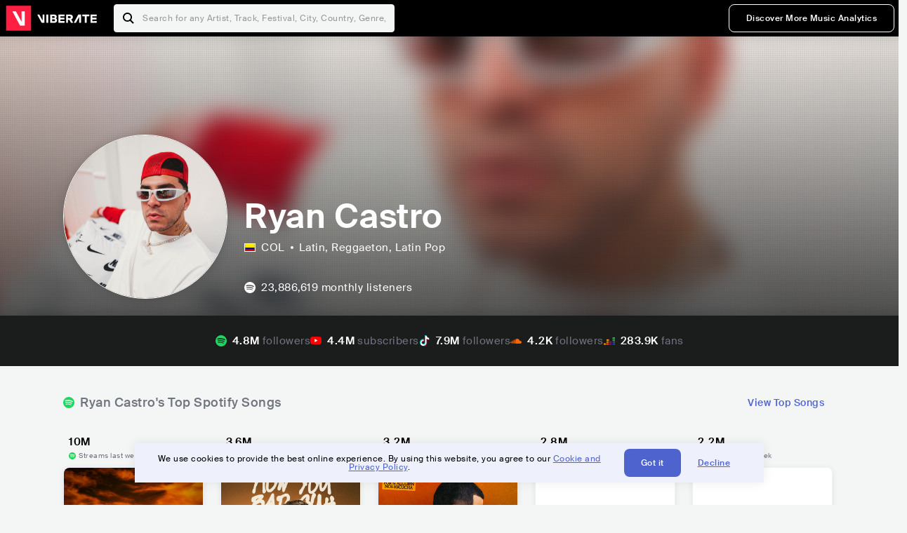

--- FILE ---
content_type: text/html; charset=utf-8
request_url: https://www.viberate.com/artist/ryan-castro/
body_size: 9112
content:
<!DOCTYPE html><html><head><meta charSet="utf-8"/><meta name="viewport" content="width=device-width,initial-scale=1.0,minimum-scale=1.0,maximum-scale=1.0,user-scalable=no"/><title>Ryan Castro - Songs, Events and Music Stats | Viberate.com</title><meta name="description" content="Ryan Castro: Listen to new and popular songs, find events, look into their stats and see who their fans are."/><meta http-equiv="content-language" content="en"/><link rel="icon" href="/static/assets/images/favicon.ico" type="image/x-icon"/><link rel="shortcut icon" href="/static/assets/images/favicon.ico" type="image/x-icon"/><link rel="apple-touch-icon" sizes="57x57" href="/static/assets/images/apple-icon-57x57.png"/><link rel="apple-touch-icon" sizes="60x60" href="/static/assets/images/apple-icon-60x60.png"/><link rel="apple-touch-icon" sizes="72x72" href="/static/assets/images/apple-icon-72x72.png"/><link rel="apple-touch-icon" sizes="76x76" href="/static/assets/images/apple-icon-76x76.png"/><link rel="apple-touch-icon" sizes="114x114" href="/static/assets/images/apple-icon-114x114.png"/><link rel="apple-touch-icon" sizes="120x120" href="/static/assets/images/apple-icon-120x120.png"/><link rel="apple-touch-icon" sizes="144x144" href="/static/assets/images/apple-icon-144x144.png"/><link rel="apple-touch-icon" sizes="152x152" href="/static/assets/images/apple-icon-152x152.png"/><link rel="apple-touch-icon" sizes="180x180" href="/static/assets/images/apple-icon-180x180.png"/><link rel="icon" type="image/png" sizes="192x192" href="/static/assets/images/android-icon-192x192.png"/><link rel="icon" type="image/png" sizes="32x32" href="/static/assets/images/favicon-32x32.png"/><link rel="icon" type="image/png" sizes="96x96" href="/static/assets/images/favicon-96x96.png"/><link rel="icon" type="image/png" sizes="16x16" href="/static/assets/images/favicon-16x16.png"/><link rel="manifest" href="/static/assets/images/manifest.json"/><meta name="msapplication-TileColor" content="#ffffff"/><meta name="msapplication-TileImage" content="/static/assets/images/ms-icon-144x144.png"/><meta name="theme-color" content="#ffffff"/><link rel="dns-prefetch" href="https://viberate.ams3.digitaloceanspaces.com"/><link rel="dns-prefetch" href="https://viberate-upload.ams3.cdn.digitaloceanspaces.com/prod"/><link rel="dns-prefetch" href="https://connect.facebook.net"/><link rel="dns-prefetch" href="https://manager.eu.smartlook.cloud"/><link rel="dns-prefetch" href="https://web-writer.eu.smartlook.cloud"/><link rel="dns-prefetch" href="https://assets-proxy.smartlook.cloud"/><link rel="dns-prefetch" href="https://api.viberate.com"/><link rel="dns-prefetch" href="https://www.googletagmanager.com"/><link rel="dns-prefetch" href="https://www.google-analytics.com"/><meta property="og:type" content="website"/><meta property="og:url" content="https://www.viberate.com/artist/ryan-castro/"/><meta property="og:title" content="Ryan Castro - Songs, Events and Music Stats | Viberate.com"/><meta property="og:description" content="Ryan Castro: Listen to new and popular songs, find events, look into their stats and see who their fans are."/><meta property="og:image" content="https://viberate-upload.ams3.cdn.digitaloceanspaces.com/prod/entity/artist/ryan-castro-TGUxh"/><meta property="og:image:width" content="1200"/><meta property="og:image:height" content="630"/><meta property="og:image:type" content="image/jpeg"/><meta property="og:image:alt" content="Ryan Castro - Songs, Events and Music Stats | Viberate.com"/><meta property="fb:app_id" content="1123216931083985"/><meta property="twitter:card" content="summary_large_image"/><meta property="twitter:url" content="https://www.viberate.com/artist/ryan-castro/"/><meta name="twitter:title" content="Ryan Castro - Songs, Events and Music Stats | Viberate.com"/><meta name="twitter:description" content="Ryan Castro: Listen to new and popular songs, find events, look into their stats and see who their fans are."/><meta name="twitter:image" content="https://viberate-upload.ams3.cdn.digitaloceanspaces.com/prod/entity/artist/ryan-castro-TGUxh"/><meta name="google-adsense-account" content="ca-pub-7592671152880369"/><meta name="next-head-count" content="50"/><link data-next-font="" rel="preconnect" href="/" crossorigin="anonymous"/><link rel="preload" href="/_next/static/css/7a7d6cfa335d7527.css" as="style"/><script type="application/ld+json">{"@context":"https://schema.org","@type":"MusicGroup","name":"Ryan Castro","image":"https://viberate-upload.ams3.cdn.digitaloceanspaces.com/prod/entity/artist/ryan-castro-TGUxh","genre":"Latin,Reggaeton","address":"Colombia"}</script><link rel="stylesheet" href="/_next/static/css/7a7d6cfa335d7527.css" data-n-g=""/><noscript data-n-css=""></noscript><script defer="" noModule="" src="/_next/static/chunks/polyfills-42372ed130431b0a.js" type="ee4cb5d41d7cfea35fe3ef5f-text/javascript"></script><script src="/_next/static/chunks/webpack-e8d38eede5261e04.js" defer="" type="ee4cb5d41d7cfea35fe3ef5f-text/javascript"></script><script src="/_next/static/chunks/framework-fcb1263fb6ca94c7.js" defer="" type="ee4cb5d41d7cfea35fe3ef5f-text/javascript"></script><script src="/_next/static/chunks/main-013b46993a79a6d9.js" defer="" type="ee4cb5d41d7cfea35fe3ef5f-text/javascript"></script><script src="/_next/static/chunks/pages/_app-2ca358aeb08cb014.js" defer="" type="ee4cb5d41d7cfea35fe3ef5f-text/javascript"></script><script src="/_next/static/chunks/3143e8a8-b6f4c58b784752b4.js" defer="" type="ee4cb5d41d7cfea35fe3ef5f-text/javascript"></script><script src="/_next/static/chunks/5862-deca3500da5cc7b4.js" defer="" type="ee4cb5d41d7cfea35fe3ef5f-text/javascript"></script><script src="/_next/static/chunks/169-69867a71fb1541a8.js" defer="" type="ee4cb5d41d7cfea35fe3ef5f-text/javascript"></script><script src="/_next/static/chunks/9399-0e037600f50be64d.js" defer="" type="ee4cb5d41d7cfea35fe3ef5f-text/javascript"></script><script src="/_next/static/chunks/1442-019c56217fbe13f2.js" defer="" type="ee4cb5d41d7cfea35fe3ef5f-text/javascript"></script><script src="/_next/static/chunks/5960-eeb4e37b4bfc63c1.js" defer="" type="ee4cb5d41d7cfea35fe3ef5f-text/javascript"></script><script src="/_next/static/chunks/3325-1d80dadf1f472635.js" defer="" type="ee4cb5d41d7cfea35fe3ef5f-text/javascript"></script><script src="/_next/static/chunks/pages/artist/%5Bslug%5D-7c333bc198d4a041.js" defer="" type="ee4cb5d41d7cfea35fe3ef5f-text/javascript"></script><script src="/_next/static/c_fwYuISgY8n4j0HdwdUl/_buildManifest.js" defer="" type="ee4cb5d41d7cfea35fe3ef5f-text/javascript"></script><script src="/_next/static/c_fwYuISgY8n4j0HdwdUl/_ssgManifest.js" defer="" type="ee4cb5d41d7cfea35fe3ef5f-text/javascript"></script></head><body><link rel="preload" as="image" href="/static/assets/images/flags/co.svg"/><link rel="preload" as="image" href="/static/assets/images/svg/logo-viberate-analytics-negative.svg"/><link rel="preload" as="image" href="/static/assets/images/gif/loader.gif"/><link rel="preload" as="image" href="/static/assets/images/placeholders/banners/Analytics/Viberate_ANALYTICS_Preview_03.jpg"/><link rel="preload" as="image" href="/static/assets/images/svg/icon-festivals-color.svg"/><link rel="preload" as="image" href="/static/assets/images/svg/icon-tracks-color.svg"/><link rel="preload" as="image" href="/static/assets/images/svg/icon-export-reports-color.svg"/><link rel="preload" as="image" href="/static/assets/images/svg/logo-viberate-new-red-white.svg"/><div id="__next"><div id="popupPlaceholder"></div><div class="container"><header class="header-new-v2 unlogged black artist artist-public "><div class="page"><a class="logo" href="/"><img src="/static/assets/images/svg/logo-viberate-new-red-white.svg" alt="Viberate" loading="lazy"/> Viberate</a><nav class="navigation-primary "><div class="mobile-menu-blocker"></div><div class="search"><input type="text" class="header-search-input" placeholder="Search for any Artist, Track, Festival, City, Country, Genre, or Venue" autoComplete="one-time-code" value=""/><button class="btn btn-back-from-search"><img src="/static/assets/images/svg/arrow-back-blue.svg" alt="Back" width="10" rel="preload" loading="lazy"/> <!-- -->Back</button></div><div class="menu-wrapper-new"><button class="btn btn-close js-btn-menu-close">CLOSE</button><ul class="menu-new"><li class="menu-item menu-item-actions desktop-only"><button type="button" class="button secondary s" title="Sign up">Discover More Music Analytics</button></li></ul><div class="mobile-footer-new"><div class="login-signup-mobile"><a href="https://app.viberate.com/artist/ryan-castro/" title="Discover More Music Analytics">Discover More Music Analytics</a></div><div class="row"><div class="disclaimer">For a perfect experience, please use<br/> the desktop version of our website.</div></div></div></div><button type="button" class="btn btn-menu-toggle js-menu-toggle"><img src="/static/assets/images/svg/icon-nav-hamburger.svg" alt="Hamburger" loading="lazy"/></button></nav></div></header><main id="search-container" class="main main-search"></main><header class="header-artist-booking"><div class="top"><figure class="bg-image-wrapper"><img src="https://viberate-upload.ams3.cdn.digitaloceanspaces.com/prod/entity/artist/ryan-castro-TGUxh" alt="Ryan Castro" class="bg-image" loading="lazy"/></figure><div class="page"><div class="header-entity artist"><figure class="header-entity-image"><img src="https://viberate-upload.ams3.cdn.digitaloceanspaces.com/prod/entity/artist/ryan-castro-TGUxh" alt="Ryan Castro" loading="lazy"/></figure><article class="header-entity-article"><div class="header-entity-title-wrapper"><div class="header-entity-title"><h1 class="title">Ryan Castro</h1><span class="mini-badges"></span></div></div><div class="header-entity-info"><div class="top-info"><span class="country" title="Colombia"><img src="/static/assets/images/flags/co.svg" title="COL" class="flag"/> <em>COL</em></span><span class="genres" title="Latin, Reggaeton">Latin<!-- -->, Reggaeton<!-- -->, Latin Pop</span></div></div></article></div></div></div><div class="header-entity-socials"><div class="page"><ul class="header-socials"></ul></div></div></header><div class="main"><section class="pro-section pro-section-artist-booking transparent pro-section-channel-top-tracks "><div class="page"><div class="pro-section-header"><div class="row"><div class="left"><h2 class="channel spotify">Ryan Castro<!-- -->&#x27;s Top Spotify Songs </h2></div><div class="right"><a class="button tertiary no-padding" href="/artist/songs/ryan-castro-top-songs/">View Top Songs</a></div></div></div><div class="pro-section-content mobile-only"><div class="component-main gutter-24-12 shadow white rounded"><div class="item" style="margin-bottom:16px"><div class="loader-element loader-element-plain-card grey h-48 full-width"></div></div><div class="item" style="margin-bottom:16px"><div class="loader-element loader-element-plain-card grey h-48 full-width"></div></div><div class="item" style="margin-bottom:16px"><div class="loader-element loader-element-plain-card grey h-48 full-width"></div></div><div class="item" style="margin-bottom:16px"><div class="loader-element loader-element-plain-card grey h-48 full-width"></div></div><div class="item"><div class="loader-element loader-element-plain-card grey h-48 full-width"></div></div></div></div><div class="pro-section-content tablet-forward"><div class="swiper-main pro-section-swiper has-pagination-and-navigation"><div class="swiper swiper-container"><div class="swiper-wrapper"><div class="swiper-slide"><div class="item"><div class="loader-element loader-element-plain-card grey h-358 full-width"></div></div></div><div class="swiper-slide"><div class="item"><div class="loader-element loader-element-plain-card grey h-358 full-width"></div></div></div><div class="swiper-slide"><div class="item"><div class="loader-element loader-element-plain-card grey h-358 full-width"></div></div></div><div class="swiper-slide"><div class="item"><div class="loader-element loader-element-plain-card grey h-358 full-width"></div></div></div><div class="swiper-slide"><div class="item"><div class="loader-element loader-element-plain-card grey h-358 full-width"></div></div></div></div><div class="swiper-button-prev"></div><div class="swiper-button-next"></div><div class="swiper-pagination"></div></div></div><div class="pro-section-list-entities-footer"><div class="right"><a href="https://open.spotify.com/artist/7j6DKwmjbxvpQO8h914uEz" rel="nofollow noreferrer" target="_blank" class="btn-outside-link">Listen on <!-- -->Spotify</a></div></div></div></div></section><section class="pro-section pro-section-artist-booking transparent pro-section-videos "><div class="page"><div class="pro-section-header"><div class="row"><div class="left"><h2 class="channel youtube">Ryan Castro<!-- -->&#x27;s YouTube Videos</h2></div><div class="right"></div></div></div><div class="pro-section-content"><div class="swiper-main pro-section-swiper support-shadow has-mobile-pagination"><div class="swiper swiper-container"><div class="swiper-wrapper"><div class="swiper-slide"><div class="item"><div class="loader-element loader-element-plain-card grey h-308 full-width"></div></div></div><div class="swiper-slide"><div class="item"><div class="loader-element loader-element-plain-card grey h-308 full-width"></div></div></div><div class="swiper-slide"><div class="item"><div class="loader-element loader-element-plain-card grey h-308 full-width"></div></div></div></div><div class="swiper-button-prev"></div><div class="swiper-button-next"></div><div class="swiper-pagination"></div></div></div></div></div></section><section class="pro-section pro-section-analytics-module"><div class="page"><div class="analytics-module-main pro-v2"><div class="analytics-module-main-header"><img src="/static/assets/images/svg/logo-viberate-analytics-negative.svg" alt="Viberate Analytics" width="229"/><a class="button primary s" href="/music-analytics/">Discover More Music Analytics</a></div><div class="analytics-module-grid"><div class="analytics-module-grid-row"><div class="analytics-module w-2-of-3"><div class="analytics-module-content"><h3 class="pro-content-module-subtitle">Chart Rankings</h3><div class="loader-basic"><div class="loader-icon h-242"><img src="/static/assets/images/gif/loader.gif" alt="Loading"/></div></div></div></div><div class="analytics-module w-1-of-3"><div class="analytics-module-content"><h3 class="pro-content-module-subtitle">Audience Map</h3><div class="loader-basic"><div class="loader-icon "><img src="/static/assets/images/gif/loader.gif" alt="Loading"/></div></div></div></div></div><div class="analytics-module-grid-row"><div class="analytics-module w-1-of-2"><div class="analytics-module-content"><h3 class="pro-content-module-subtitle channel spotify">Monthly Listeners</h3><div class="stats"><strong></strong><label>Current</label></div><div class="loader-basic"><div class="loader-icon h-242"><img src="/static/assets/images/gif/loader.gif" alt="Loading"/></div></div></div></div><div class="analytics-module w-1-of-2"><div class="analytics-module-content"><h3 class="pro-content-module-subtitle">Playlist Overview</h3><div class="channels-overview"><div class="item"><h3 class="pro-content-module-subtitle">Adds to Playlists</h3><div class="loader-basic"><div class="loader-icon "><img src="/static/assets/images/gif/loader.gif" alt="Loading"/></div></div></div><div class="item"><h3 class="pro-content-module-subtitle">Drops from Playlists</h3><div class="loader-basic"><div class="loader-icon "><img src="/static/assets/images/gif/loader.gif" alt="Loading"/></div></div></div></div><div class="pro-table-wrapper"><div class="loader-basic"><div class="loader-icon "><img src="/static/assets/images/gif/loader.gif" alt="Loading"/></div></div></div></div></div></div></div></div></div></section><section class="pro-section pro-section-artist-booking transparent asense"><div class="page"><div class="asense-container center"><a href="/music-analytics/"><img src="/static/assets/images/placeholders/banners/Analytics/Viberate_ANALYTICS_Preview_03.jpg" alt="Viberate Analytics"/></a></div></div></section><section class="pro-section pro-section-artist-booking transparent pro-section-channel-top-tracks "><div class="page"><div class="pro-section-header"><div class="row"><div class="left"><h2 class="channel spotify">Ryan Castro<!-- -->&#x27;s Top Spotify Playlists in the past 3 Months</h2></div><div class="right"></div></div></div><div class="pro-section-content mobile-only"><div class="component-main gutter-24-12 shadow white rounded"><div class="item" style="margin-bottom:16px"><div class="loader-element loader-element-plain-card grey h-48 full-width"></div></div><div class="item" style="margin-bottom:16px"><div class="loader-element loader-element-plain-card grey h-48 full-width"></div></div><div class="item" style="margin-bottom:16px"><div class="loader-element loader-element-plain-card grey h-48 full-width"></div></div><div class="item" style="margin-bottom:16px"><div class="loader-element loader-element-plain-card grey h-48 full-width"></div></div><div class="item"><div class="loader-element loader-element-plain-card grey h-48 full-width"></div></div></div></div><div class="pro-section-content tablet-forward"><div class="pro-section-content"><div class="swiper-main pro-section-swiper has-pagination-and-navigation support-shadow"><div class="swiper swiper-container"><div class="swiper-wrapper"><div class="swiper-slide"><div class="item"><div class="loader-element loader-element-plain-card grey h-282 full-width"></div></div></div><div class="swiper-slide"><div class="item"><div class="loader-element loader-element-plain-card grey h-282 full-width"></div></div></div><div class="swiper-slide"><div class="item"><div class="loader-element loader-element-plain-card grey h-282 full-width"></div></div></div><div class="swiper-slide"><div class="item"><div class="loader-element loader-element-plain-card grey h-282 full-width"></div></div></div><div class="swiper-slide"><div class="item"><div class="loader-element loader-element-plain-card grey h-282 full-width"></div></div></div><div class="swiper-slide"><div class="item"><div class="loader-element loader-element-plain-card grey h-282 full-width"></div></div></div></div><div class="swiper-button-prev"></div><div class="swiper-button-next"></div><div class="swiper-pagination"></div></div></div></div></div></div></section><section class="pro-section-artist-booking pro-section-side-title pro-section-appears-on-charts blue-grey section-artist-pick pro-section "><div class="page"><div class="pro-section-header side-header"><div class="row"><div class="left"><h2>Ryan Castro<!-- -->&#x27;s Chart Ranks</h2><small> Past 12 Months</small></div></div></div><div class="pro-section-content"><ul class="list-charts"><div class="item"><div class="loader-element loader-element-plain-card grey h-242 full-width"></div></div><div class="item"><div class="loader-element loader-element-plain-card grey h-242 full-width"></div></div><div class="item"><div class="loader-element loader-element-plain-card grey h-242 full-width"></div></div><div class="item"><div class="loader-element loader-element-plain-card grey h-242 full-width"></div></div></ul></div></div></section><section class="pro-section pro-section-artist-booking transparent pro-section-future-and-past-events mobile-only"><div class="page"><div class="pro-section-header"><div class="row"><div class="left"><h2>Events<small>There are no events detected</small></h2></div></div></div><div class="pro-section-content"><div class="component-main gutter-24-12 shadow white rounded"><div class="item" style="margin-bottom:5px"><div class="loader-element loader-element-plain-card grey h-64 full-width"></div></div><div class="item" style="margin-bottom:5px"><div class="loader-element loader-element-plain-card grey h-64 full-width"></div></div><div class="item" style="margin-bottom:5px"><div class="loader-element loader-element-plain-card grey h-64 full-width"></div></div><div class="item" style="margin-bottom:5px"><div class="loader-element loader-element-plain-card grey h-64 full-width"></div></div><div class="item" style="margin-bottom:5px"><div class="loader-element loader-element-plain-card grey h-64 full-width"></div></div><div class="item" style="margin-bottom:5px"><div class="loader-element loader-element-plain-card grey h-64 full-width"></div></div><div class="item" style="margin-bottom:5px"><div class="loader-element loader-element-plain-card grey h-64 full-width"></div></div><div class="item" style="margin-bottom:5px"><div class="loader-element loader-element-plain-card grey h-64 full-width"></div></div><div class="item" style="margin-bottom:5px"><div class="loader-element loader-element-plain-card grey h-64 full-width"></div></div><div class="item"><div class="loader-element loader-element-plain-card grey h-64 full-width"></div></div><div class="element-divider h-16"></div><a class="btn btn-txt blue" id="btn-open-modal-1" href="/artist/concerts/ryan-castro-upcoming-concerts/">See All Events</a></div></div></div></section><section class="pro-section pro-section-artist-booking transparent pro-section-future-and-past-events tablet-forward"><div class="page"><div class="pro-section-header"><div class="row"><div class="left"><h2>Ryan Castro&#x27;s Upcoming Events<small>There are no ryan castro&#x27;s upcoming events detected</small></h2></div></div></div><div class="pro-section-content"><ul class="pro-section-list-entities"><div class="item"><div class="loader-element loader-element-plain-card grey h-120 full-width"></div></div><div class="item"><div class="loader-element loader-element-plain-card grey h-120 full-width"></div></div><div class="item"><div class="loader-element loader-element-plain-card grey h-120 full-width"></div></div><div class="item"><div class="loader-element loader-element-plain-card grey h-120 full-width"></div></div><div class="item"><div class="loader-element loader-element-plain-card grey h-120 full-width"></div></div></ul></div></div></section><section class="pro-section pro-section-artist-booking transparent pro-section-future-and-past-events tablet-forward"><div class="page"><div class="pro-section-header"><div class="row"><div class="left"><h2>Ryan Castro&#x27;s Past Events<small>There are no ryan castro&#x27;s past events detected</small></h2></div></div></div><div class="pro-section-content"><ul class="pro-section-list-entities"><div class="item"><div class="loader-element loader-element-plain-card grey h-120 full-width"></div></div><div class="item"><div class="loader-element loader-element-plain-card grey h-120 full-width"></div></div><div class="item"><div class="loader-element loader-element-plain-card grey h-120 full-width"></div></div><div class="item"><div class="loader-element loader-element-plain-card grey h-120 full-width"></div></div><div class="item"><div class="loader-element loader-element-plain-card grey h-120 full-width"></div></div></ul></div></div></section><section class="pro-section pro-section-artist-booking transparent pro-section-channel-top-tracks "><div class="page"><div class="pro-section-header"><div class="row"><div class="left"><h2 class="channel beatport">Ryan Castro<!-- -->&#x27;s Beatport Songs</h2></div></div></div><div class="pro-section-content mobile-only"><div class="component-main gutter-24-12 shadow white rounded"><div class="item" style="margin-bottom:16px"><div class="loader-element loader-element-plain-card grey h-48 full-width"></div></div><div class="item" style="margin-bottom:16px"><div class="loader-element loader-element-plain-card grey h-48 full-width"></div></div><div class="item" style="margin-bottom:16px"><div class="loader-element loader-element-plain-card grey h-48 full-width"></div></div><div class="item" style="margin-bottom:16px"><div class="loader-element loader-element-plain-card grey h-48 full-width"></div></div><div class="item"><div class="loader-element loader-element-plain-card grey h-48 full-width"></div></div></div></div><div class="pro-section-content tablet-forward"><div class="swiper-main pro-section-swiper has-pagination-and-navigation"><div class="swiper swiper-container"><div class="swiper-wrapper"><div class="swiper-slide"><div class="item"><div class="loader-element loader-element-plain-card grey h-308 full-width"></div></div></div><div class="swiper-slide"><div class="item"><div class="loader-element loader-element-plain-card grey h-308 full-width"></div></div></div><div class="swiper-slide"><div class="item"><div class="loader-element loader-element-plain-card grey h-308 full-width"></div></div></div><div class="swiper-slide"><div class="item"><div class="loader-element loader-element-plain-card grey h-308 full-width"></div></div></div><div class="swiper-slide"><div class="item"><div class="loader-element loader-element-plain-card grey h-308 full-width"></div></div></div><div class="swiper-slide"><div class="item"><div class="loader-element loader-element-plain-card grey h-308 full-width"></div></div></div><div class="swiper-slide"><div class="item"><div class="loader-element loader-element-plain-card grey h-308 full-width"></div></div></div><div class="swiper-slide"><div class="item"><div class="loader-element loader-element-plain-card grey h-308 full-width"></div></div></div><div class="swiper-slide"><div class="item"><div class="loader-element loader-element-plain-card grey h-308 full-width"></div></div></div><div class="swiper-slide"><div class="item"><div class="loader-element loader-element-plain-card grey h-308 full-width"></div></div></div></div><div class="swiper-button-prev"></div><div class="swiper-button-next"></div><div class="swiper-pagination"></div></div></div></div></div></section><div></div><section class="landing-section section-other-pages white"><div class="page"><header class="pro-content-module-header-standalone"><div class="row"><div class="left"><h2 class="title"><span class="title-txt">Other Pages</span></h2></div></div></header><div class="home-tutorials"><div class="home-tutorials-main"><ul class="list-home-tutorials"><li class="item"><div class="home-tutorial-box"><a class="home-tutorial-box-link" title="Ryan Castro&#x27;s Concerts" href="/artist/concerts/ryan-castro-upcoming-concerts/"><figure><img src="/static/assets/images/svg/icon-festivals-color.svg" alt="Ryan Castro&#x27;s Concerts" class="home-tutorial-box-icon"/></figure><article><h3 class="home-tutorial-box-title">Ryan Castro&#x27;s Concerts</h3><span class="home-tutorial-box-fake-link">Show more</span></article></a></div></li><li class="item"><div class="home-tutorial-box"><a class="home-tutorial-box-link" title="Ryan Castro&#x27;s Top Songs" href="/artist/songs/ryan-castro-top-songs/"><figure><img src="/static/assets/images/svg/icon-tracks-color.svg" alt="Ryan Castro&#x27;s Top Songs" class="home-tutorial-box-icon"/></figure><article><h3 class="home-tutorial-box-title">Ryan Castro&#x27;s Top Songs</h3><span class="home-tutorial-box-fake-link">Show more</span></article></a></div></li><li class="item"><div class="home-tutorial-box"><a class="home-tutorial-box-link" title="Ryan Castro&#x27;s Popularity Analytics" href="https://app.viberate.com/artist/ryan-castro/overview/"><figure><img src="/static/assets/images/svg/icon-export-reports-color.svg" alt="Ryan Castro&#x27;s Popularity Analytics" class="home-tutorial-box-icon"/></figure><article><h3 class="home-tutorial-box-title">Ryan Castro&#x27;s Popularity Analytics</h3><span class="home-tutorial-box-fake-link">Show more</span></article></a></div></li></ul></div></div></div></section><section id="faq" class="landing-section section-faq-split white"><div class="page"><div class="pro-section-header"><h2 class="landing-section-title">More about Ryan Castro</h2></div><div class="pro-section-content"><div class="question js-question open"><h2 class="question-title js-accordion-trigger">Overview of Reggaeton musician Ryan Castro</h2><div class="question-content js-accordion-content"><p>Latin musician Ryan Castro, a native of Medellin, Colombia, has become well-known in the Reggaeton style. Ryan&#x27;s music mixes the spirit of Latin music with a contemporary touch that appeals to audiences all over the world because to his contagious beats and evocative vocals.<br/><br/>Ryan developed his musical abilities via years of commitment and hard effort after discovering his passion for music at an early age. His distinctive sound is a blend of conventional Latin rhythms and modern production methods, resulting in a sound that is at once recognizable and novel.<br/><br/>Ryan has established himself as a rising star in the Latin music industry because to his talent and hard work, and his music will no doubt continue to enthrall listeners for many years to come. Whether you enjoy Reggaeton or just fantastic music in general, Ryan Castro is a performer you won&#x27;t want to miss.<br/></p></div></div><div class="question js-question closed"><h2 class="question-title js-accordion-trigger">What are the most popular songs for Reggaeton musician Ryan Castro?</h2><div class="question-content js-accordion-content"><p>Popular Latin and Reggaeton performer Ryan Castro is a native of Medellin, Colombia. His songs are renowned for their energetic beats and memorable lyrics. Jordan, Monastery, Mujeriego, Monumento - Remix, Malory, Wasa Wasa, Quien TV Remix, Nivel De Perreo, Corazon Roto - Remix, and Ghetto Star are a few of his most well-known songs. <br/><br/>Many people adore Ryan Castro&#x27;s music because it inspires them to dance and feel wonderful. The upbeat and entertaining song &quot;Jordan&quot; gets people moving with its infectious beat and lighthearted lyrics. Another well-known song that highlights Ryan Castro&#x27;s talent at writing catchy melodies is &quot;Monastery.&quot; <br/><br/>There are fans of Ryan Castro&#x27;s music from all over the world, not only in Colombia, who enjoy his distinctive style. His songs have received millions of views on streaming services like YouTube and Spotify and have appeared on numerous music charts. He remains one of the most sought-after Latin and Reggaeton performers in the business, and his music is only growing in popularity. <br/><br/>In conclusion, the cheerful rhythms and memorable lyrics of Ryan Castro&#x27;s music are what make it so popular. His well-known songs, including &quot;Jordan,&quot; &quot;Monastery,&quot; and &quot;Mujeriego,&quot; have helped him amass a sizable fan base both in Colombia and abroad. Fans still like his songs, and he is still a well-known personality in the Reggaeton and Latin music scenes.<br/></p></div></div><div class="question js-question closed"><h2 class="question-title js-accordion-trigger">What are the latest songs and music albums for Reggaeton musician Ryan Castro?</h2><div class="question-content js-accordion-content"><p>Recently, Ryan Castro, a musician from Medellin, Colombia, has released some interesting new music. His most recent CD, &quot;Los Piratas (2022),&quot; is a treasure trove of Reggaeton and Latin beats that highlight his individual approach. The CD is a combination of upbeat dance songs and heartfelt ballads that will surely appeal to a broad audience of listeners.<br/><br/>&quot;Ven Arrebatate (2023)&quot; stands out among his most recent hits as a potent and upbeat track that will get you moving. Fans of Latin and Reggaeton music must listen to it because of its contagious rhythm and memorable lyrics. Check out &quot;3/21 (2023)&quot; and &quot;14/20 (2023), two songs that highlight Ryan Castro&#x27;s versatility as a performer with their laid-back vibes and reflective lyrics.<br/><br/>The song &quot;Corazon Roto (Remix) (2023)&quot; is another standout because it was created by Ryan Castro in collaboration with other outstanding musicians. The remix gives the original song new energy and gives its already potent message a new spin. This song is guaranteed to become a favorite among listeners because to its soaring vocals and catchy beat.<br/><br/>Overall, Ryan Castro&#x27;s most recent music is proof of his skill and originality as a musician. His distinct fusion of Reggaeton and Latin beats, along with his moving words, provide for a really unforgettable listening experience. The most recent albums from Ryan Castro are not to be missed if you enjoy Latin and Reggaeton music!<br/></p></div></div><div class="question js-question closed"><h2 class="question-title js-accordion-trigger">Which are the most important music performances and festival appearances for Reggaeton musician Ryan Castro?</h2><div class="question-content js-accordion-content"><p>The Latin and Reggaeton musician Ryan Castro from Colombia has gained recognition in the field thanks to his exciting performances at numerous gatherings and festivals. He has performed at some of the most important events, such as Coca-Cola Flow Fest CDMX, Baja Beach Fest, Made In America, Lollapalooza Chile, Argentina, and Baja. Ryan Castro performed at Baja Beach Fest, wowing the crowd and leaving them begging for more. Everyone was dancing because he brought his distinctive flair and intensity to the stage.<br/><br/>Ryan Castro has played at a number of prestigious locations in addition to festivals, including La Boom, Pepsi Center WTC, Prudential Center, Complex Oakland, and L&#x27;Olympia. Ryan Castro&#x27;s performance at La Boom was acclaimed for its vigor and excitement. The audience loved his distinct voice and approach and was left wanting more. Ryan Castro performed a fantastic performance at L&#x27;Olympia that demonstrated his artistic diversity. His talent and showmanship left the audience in awe.<br/><br/>Ryan Castro has established himself as one of the most promising Reggaeton and Latin music performers in the business thanks to his performances. Fans love him for his distinctive voice and flair, and his performances at numerous festivals and venues have been nothing short of amazing. Ryan Castro will undoubtedly continue to enthrall audiences with his music for many years to come as a result of his rising popularity.<br/></p></div></div><div class="question js-question closed"><h2 class="question-title js-accordion-trigger">Which are the most important collaborations with other musicians for Reggaeton musician Ryan Castro?</h2><div class="question-content js-accordion-content"><p>Colombian musician Ryan Castro, who plays reggaeton and Latin music, has worked with a lot of well-known musicians over his career. The songs &quot;Monastery&quot; with Feid, &quot;Monumento - Remix&quot; with Andy Rivera and Nejo, &quot;Quien TV Remix&quot; with Blessd, &quot;Nivel De Perreo&quot; with J Balvin, and &quot;Corazon Roto - Remix&quot; with Brray and Jhayco are just a few of his most significant collaborations.<br/><br/>The song &quot;Monastery&quot; by Ryan Castro and Feid is one of their best pairings. Reggaeton and Latin rhythms are combined in the song&#x27;s catchy beat. The lyrics are also important since they discuss loss and sadness. The partnership between Ryan Castro and Feid is evidence of their musical prowess and common vision.<br/><br/>&quot;Nivel De Perreo&quot; featuring J Balvin is another significant project for Ryan Castro. The tune is a reggaeton smash with a memorable melody and lively tempo. In this collaboration, Ryan Castro&#x27;s production prowess is clearly on display as he deftly combines diverse beats and noises to produce a cohesive piece. The vocals of J Balvin also perfectly match the instrumental, making &quot;Nivel De Perreo&quot; a must-hear for reggaeton music lovers.<br/><br/>Overall, Ryan Castro&#x27;s collaborations with J Balvin and Feid are only a couple of examples of how he can work with other musicians to make incredible music. His ability to combine many sounds and genres has placed him among the best Reggaeton and Latin musicians working today.<br/></p></div></div><div class="question js-question closed  "><h2 class="question-title js-accordion-trigger">What do people also ask about Reggaeton musician Ryan Castro?</h2><div class="question-content js-accordion-content"> <br/><div><h2 class="question-subtitle">Is Ryan Castro a rapper?</h2><p>Ryan Castro was a producer and underground rapper who began making music at a young age.</p></div><br/><div><h2 class="question-subtitle">How old is Ryan Castro?</h2><p>29 years (January 14, 1994)</p></div><br/></div></div><div class="box-highlight">Want to update your bio? Email us at<!-- --> <a href="mailto:info@viberate.com">info@viberate.com</a> with any changes!</div></div></div></section></div><footer class="footer-artist-booking"><div class="page"><a href="https://app.viberate.com/" alt="Viberate" target="_blank" class="logo" rel="noreferrer"><img src="/static/assets/images/svg/logo-viberate-new-red-white.svg" alt="Viberate"/></a><div class="footnote"><p><a title="Music Genres" target="_blank" rel="noreferrer" href="/music-genres/">Music Genres</a><span>  •  </span> <a title="Music Charts" target="_blank" rel="noreferrer" href="/music-charts/">Music Charts</a><span>  •  </span> <a href="/find-musician/" title="Artist Database" target="_blank" rel="noreferrer">Artist Database</a><span>  •  </span> <a href="/festival-finder/" title="Festival Database" target="_blank" rel="noreferrer">Festival Database</a><span>  •  </span> <a href="/spotify-analytics/" title="Spotify Analytics" target="_blank" rel="noreferrer">Spotify Analytics</a> <span>  •  </span> <a href="/" title="Viberate for Music Professionals" target="_blank" rel="noreferrer">Viberate for Music Professionals</a> <span>  •  </span> <a href="/terms-of-service/" title="Terms of Service" target="_blank" rel="noreferrer">Terms of Service</a></p></div></div></footer></div></div><script id="__NEXT_DATA__" type="application/json">{"props":{"pageProps":{"data":{"uuid":"15080097-dc85-4f8d-b9f4-071daaee38d2","slug":"ryan-castro","name":"Ryan Castro","image":"https://viberate-upload.ams3.cdn.digitaloceanspaces.com/prod/entity/artist/ryan-castro-TGUxh","country":{"code":"CO","iso3":"COL","slug":"colombia","name":"Colombia","coordinates":{"lat":4,"lng":-72},"continent_code":"SA"},"genre":{"id":5,"slug":"latin","name":"Latin","subgenres":null},"subgenres":[{"id":18,"slug":"reggaeton","name":"Reggaeton"},{"id":8,"slug":"latin-pop","name":"Latin Pop"}],"rank":253,"rank_categories":{"current":{"overall":253,"country":11,"genre":45,"subgenre_1":24,"subgenre_2":25,"subgenre_3":null},"previous":{"overall":241,"country":11,"genre":43,"subgenre_1":24,"subgenre_2":26,"subgenre_3":null}},"bookmarked":false,"verified":true,"claimed":false,"trending":false,"badges":null,"social_links":[{"channel":"spotify","link":"https://open.spotify.com/artist/7j6DKwmjbxvpQO8h914uEz"},{"channel":"youtube","link":"https://www.youtube.com/channel/UCU4Zw6BTodIqGYUpvlaLD5A"},{"channel":"itunes","link":"https://music.apple.com/us/artist/ryan-castro/1263552447"},{"channel":"deezer","link":"https://www.deezer.com/es/artist/11815065"},{"channel":"facebook","link":"https://www.facebook.com/ryancastrro"},{"channel":"tidal","link":"https://tidal.com/browse/artist/8454182"},{"channel":"napster","link":"https://us.napster.com/artist/ryan-castro"},{"channel":"amazon_music","link":"https://music.amazon.com/artists/B01N5RNF2P/ryan-castro"},{"channel":"tiktok","link":"https://www.tiktok.com/@elcantantedelghetto"},{"channel":"twitter","link":"https://twitter.com/ryancastrro"},{"channel":"songkick","link":"https://www.songkick.com/artists/10188217-ryan-castro"},{"channel":"bandsintown","link":"https://www.bandsintown.com/a/12836137-ryan-castro"},{"channel":"soundcloud","link":"https://soundcloud.com/ryancastro-sc"},{"channel":"shazam","link":"https://www.shazam.com/artist/ryan-castro/1263552447"},{"channel":"instagram","link":"https://www.instagram.com/ryancastrro/"},{"channel":"beatport","link":"https://www.beatport.com/artist/ryan-castro/915538"}],"status":"active","booking_available":false,"contact_available":false,"meta_image":"https://viberate-upload.ams3.cdn.digitaloceanspaces.com/prod/share/artist/fb-artist.png","hot_on_charts":[],"created_at":"2020-10-26T11:06:43Z","beatport_genres":[{"id":5,"name":"House"}],"channel_ranks":{"airplay":{"current":{"genre":167,"country":37,"overall":1550,"subgenre_1":42,"subgenre_2":119},"previous":{"genre":167,"country":37,"overall":1588,"subgenre_1":42,"subgenre_2":120}},"beatport":{"current":{"country":1258,"overall":146178,"subgenre_1":32296,"subgenre_2":null,"subgenre_3":null},"previous":{"country":1245,"overall":144843,"subgenre_1":31896,"subgenre_2":null,"subgenre_3":null}},"social":{"current":{"genre":27,"country":7,"overall":202,"subgenre_1":19,"subgenre_2":29},"previous":{"genre":29,"country":8,"overall":201,"subgenre_1":20,"subgenre_2":31}},"spotify":{"current":{"genre":49,"country":16,"overall":415,"subgenre_1":35,"subgenre_2":27},"previous":{"genre":51,"country":16,"overall":435,"subgenre_1":37,"subgenre_2":29}},"youtube":{"current":{"genre":87,"country":18,"overall":426,"subgenre_1":52,"subgenre_2":66},"previous":{"genre":85,"country":17,"overall":427,"subgenre_1":52,"subgenre_2":66}}},"analytics":{"airplay":true,"audience":true,"basic":true,"beatport":true,"overview":true,"social":true,"spotify":true,"youtube":true,"shazam":true,"soundcloud":true,"deezer":true,"playlists":true,"apple-playlists":true,"facebook":true,"instagram":true,"tiktok":true,"twitter":true,"events":true,"tracks":true,"network":true}},"faq":{"BIO":[{"question":"Overview of Reggaeton musician Ryan Castro","answer":"Latin musician Ryan Castro, a native of Medellin, Colombia, has become well-known in the Reggaeton style. Ryan's music mixes the spirit of Latin music with a contemporary touch that appeals to audiences all over the world because to his contagious beats and evocative vocals.\u003cbr\u003e\u003cbr\u003eRyan developed his musical abilities via years of commitment and hard effort after discovering his passion for music at an early age. His distinctive sound is a blend of conventional Latin rhythms and modern production methods, resulting in a sound that is at once recognizable and novel.\u003cbr\u003e\u003cbr\u003eRyan has established himself as a rising star in the Latin music industry because to his talent and hard work, and his music will no doubt continue to enthrall listeners for many years to come. Whether you enjoy Reggaeton or just fantastic music in general, Ryan Castro is a performer you won't want to miss.\u003cbr\u003e"},{"question":"What are the most popular songs for Reggaeton musician Ryan Castro?","answer":"Popular Latin and Reggaeton performer Ryan Castro is a native of Medellin, Colombia. His songs are renowned for their energetic beats and memorable lyrics. Jordan, Monastery, Mujeriego, Monumento - Remix, Malory, Wasa Wasa, Quien TV Remix, Nivel De Perreo, Corazon Roto - Remix, and Ghetto Star are a few of his most well-known songs. \u003cbr\u003e\u003cbr\u003eMany people adore Ryan Castro's music because it inspires them to dance and feel wonderful. The upbeat and entertaining song \"Jordan\" gets people moving with its infectious beat and lighthearted lyrics. Another well-known song that highlights Ryan Castro's talent at writing catchy melodies is \"Monastery.\" \u003cbr\u003e\u003cbr\u003eThere are fans of Ryan Castro's music from all over the world, not only in Colombia, who enjoy his distinctive style. His songs have received millions of views on streaming services like YouTube and Spotify and have appeared on numerous music charts. He remains one of the most sought-after Latin and Reggaeton performers in the business, and his music is only growing in popularity. \u003cbr\u003e\u003cbr\u003eIn conclusion, the cheerful rhythms and memorable lyrics of Ryan Castro's music are what make it so popular. His well-known songs, including \"Jordan,\" \"Monastery,\" and \"Mujeriego,\" have helped him amass a sizable fan base both in Colombia and abroad. Fans still like his songs, and he is still a well-known personality in the Reggaeton and Latin music scenes.\u003cbr\u003e"},{"question":"What are the latest songs and music albums for Reggaeton musician Ryan Castro?","answer":"Recently, Ryan Castro, a musician from Medellin, Colombia, has released some interesting new music. His most recent CD, \"Los Piratas (2022),\" is a treasure trove of Reggaeton and Latin beats that highlight his individual approach. The CD is a combination of upbeat dance songs and heartfelt ballads that will surely appeal to a broad audience of listeners.\u003cbr\u003e\u003cbr\u003e\"Ven Arrebatate (2023)\" stands out among his most recent hits as a potent and upbeat track that will get you moving. Fans of Latin and Reggaeton music must listen to it because of its contagious rhythm and memorable lyrics. Check out \"3/21 (2023)\" and \"14/20 (2023), two songs that highlight Ryan Castro's versatility as a performer with their laid-back vibes and reflective lyrics.\u003cbr\u003e\u003cbr\u003eThe song \"Corazon Roto (Remix) (2023)\" is another standout because it was created by Ryan Castro in collaboration with other outstanding musicians. The remix gives the original song new energy and gives its already potent message a new spin. This song is guaranteed to become a favorite among listeners because to its soaring vocals and catchy beat.\u003cbr\u003e\u003cbr\u003eOverall, Ryan Castro's most recent music is proof of his skill and originality as a musician. His distinct fusion of Reggaeton and Latin beats, along with his moving words, provide for a really unforgettable listening experience. The most recent albums from Ryan Castro are not to be missed if you enjoy Latin and Reggaeton music!\u003cbr\u003e"},{"question":"Which are the most important music performances and festival appearances for Reggaeton musician Ryan Castro?","answer":"The Latin and Reggaeton musician Ryan Castro from Colombia has gained recognition in the field thanks to his exciting performances at numerous gatherings and festivals. He has performed at some of the most important events, such as Coca-Cola Flow Fest CDMX, Baja Beach Fest, Made In America, Lollapalooza Chile, Argentina, and Baja. Ryan Castro performed at Baja Beach Fest, wowing the crowd and leaving them begging for more. Everyone was dancing because he brought his distinctive flair and intensity to the stage.\u003cbr\u003e\u003cbr\u003eRyan Castro has played at a number of prestigious locations in addition to festivals, including La Boom, Pepsi Center WTC, Prudential Center, Complex Oakland, and L'Olympia. Ryan Castro's performance at La Boom was acclaimed for its vigor and excitement. The audience loved his distinct voice and approach and was left wanting more. Ryan Castro performed a fantastic performance at L'Olympia that demonstrated his artistic diversity. His talent and showmanship left the audience in awe.\u003cbr\u003e\u003cbr\u003eRyan Castro has established himself as one of the most promising Reggaeton and Latin music performers in the business thanks to his performances. Fans love him for his distinctive voice and flair, and his performances at numerous festivals and venues have been nothing short of amazing. Ryan Castro will undoubtedly continue to enthrall audiences with his music for many years to come as a result of his rising popularity.\u003cbr\u003e"},{"question":"Which are the most important collaborations with other musicians for Reggaeton musician Ryan Castro?","answer":"Colombian musician Ryan Castro, who plays reggaeton and Latin music, has worked with a lot of well-known musicians over his career. The songs \"Monastery\" with Feid, \"Monumento - Remix\" with Andy Rivera and Nejo, \"Quien TV Remix\" with Blessd, \"Nivel De Perreo\" with J Balvin, and \"Corazon Roto - Remix\" with Brray and Jhayco are just a few of his most significant collaborations.\u003cbr\u003e\u003cbr\u003eThe song \"Monastery\" by Ryan Castro and Feid is one of their best pairings. Reggaeton and Latin rhythms are combined in the song's catchy beat. The lyrics are also important since they discuss loss and sadness. The partnership between Ryan Castro and Feid is evidence of their musical prowess and common vision.\u003cbr\u003e\u003cbr\u003e\"Nivel De Perreo\" featuring J Balvin is another significant project for Ryan Castro. The tune is a reggaeton smash with a memorable melody and lively tempo. In this collaboration, Ryan Castro's production prowess is clearly on display as he deftly combines diverse beats and noises to produce a cohesive piece. The vocals of J Balvin also perfectly match the instrumental, making \"Nivel De Perreo\" a must-hear for reggaeton music lovers.\u003cbr\u003e\u003cbr\u003eOverall, Ryan Castro's collaborations with J Balvin and Feid are only a couple of examples of how he can work with other musicians to make incredible music. His ability to combine many sounds and genres has placed him among the best Reggaeton and Latin musicians working today.\u003cbr\u003e"}],"FAQ":[{"question":"Is Ryan Castro a rapper?","answer":"Ryan Castro was a producer and underground rapper who began making music at a young age."},{"question":"How old is Ryan Castro?","answer":"29 years (January 14, 1994)"}]}},"__N_SSG":true},"page":"/artist/[slug]","query":{"slug":"ryan-castro"},"buildId":"c_fwYuISgY8n4j0HdwdUl","isFallback":false,"isExperimentalCompile":false,"gsp":true,"scriptLoader":[]}</script><script src="/cdn-cgi/scripts/7d0fa10a/cloudflare-static/rocket-loader.min.js" data-cf-settings="ee4cb5d41d7cfea35fe3ef5f-|49" defer></script><script defer src="https://static.cloudflareinsights.com/beacon.min.js/vcd15cbe7772f49c399c6a5babf22c1241717689176015" integrity="sha512-ZpsOmlRQV6y907TI0dKBHq9Md29nnaEIPlkf84rnaERnq6zvWvPUqr2ft8M1aS28oN72PdrCzSjY4U6VaAw1EQ==" data-cf-beacon='{"version":"2024.11.0","token":"66694c3271b245cb9c76b3d1b57bae8e","server_timing":{"name":{"cfCacheStatus":true,"cfEdge":true,"cfExtPri":true,"cfL4":true,"cfOrigin":true,"cfSpeedBrain":true},"location_startswith":null}}' crossorigin="anonymous"></script>
</body></html>

--- FILE ---
content_type: application/javascript; charset=UTF-8
request_url: https://www.viberate.com/_next/static/c_fwYuISgY8n4j0HdwdUl/_ssgManifest.js
body_size: -255
content:
self.__SSG_MANIFEST=new Set(["\u002Fartist\u002F[slug]","\u002Fartist\u002Fconcerts\u002F[slug]","\u002Fartist\u002Fsongs\u002F[slug]","\u002Fauthor\u002F[id]","\u002Fblog\u002F[category]","\u002Fblog\u002F[category]\u002F[slug]","\u002Fcity\u002F[slug]","\u002Fevent\u002F[slug]","\u002Ffestival\u002F[slug]","\u002Fhelp\u002F[slug]","\u002Fmusic-charts","\u002Fmusic-genres\u002F[slug]","\u002Fmusic-subgenres\u002F[slug]","\u002Fvenue\u002F[slug]"]);self.__SSG_MANIFEST_CB&&self.__SSG_MANIFEST_CB()

--- FILE ---
content_type: application/javascript; charset=UTF-8
request_url: https://www.viberate.com/_next/static/chunks/pages/index-ff0c5690e0e61c7b.js
body_size: 479
content:
(self.webpackChunk_N_E=self.webpackChunk_N_E||[]).push([[5405],{82766:function(s,t,a){(window.__NEXT_P=window.__NEXT_P||[]).push(["/",function(){return a(26603)}])},26603:function(s,t,a){"use strict";a.r(t),a.d(t,{default:function(){return w}});var i=a(24246),e=a(14864);a(27378);var n=a(71652),c=a(11206),r=a(8965),l=a(47928),o=a(53303),u=a(36902),d=a(12875),x=a(38006),A=a(33164),j=a(3535),p=a(61946),h=a(90827),N=a(57605),_=a(42323),C=a(32483),m=a(86677),E=a(24589),v=a(19785),I=a.n(v),f=function(s){let{isArtist:t,copy:a}=s;return(0,i.jsx)("section",{className:"landing-section section-are-you-an-artist alt-analytics-landing",children:(0,i.jsx)("div",{className:"page",children:(0,i.jsxs)("div",{className:"are-you-an-artist",children:[(0,i.jsx)("div",{className:"visual-1",children:(0,i.jsx)("img",{src:"https://viberate.ams3.cdn.digitaloceanspaces.com/com/are-you-an-artist-visual-1.webp",alt:"Artist"})}),(0,i.jsxs)("div",{className:"content",children:[(0,i.jsx)("h2",{children:a.title}),I()(a.text)&&a.text.map((s,t)=>(0,i.jsx)("p",{children:s},t)),(0,i.jsx)("div",{className:"actions",children:(0,i.jsx)(E.Z,{customTitle:a.cta,switchView:t,artist:!1})})]}),(0,i.jsx)("div",{className:"visual-2",children:(0,i.jsx)("img",{src:"https://viberate.ams3.cdn.digitaloceanspaces.com/com/are-you-an-artist-visual-2.webp",alt:"Music Channels"})})]})})})},w=function(){let{user:s}=(0,c.default)(),t=e.j.MAIN_LANDING,a=(0,r.ke)(s,"view_type")===l.Wg.ARTIST,E=(0,m.useRouter)();return s&&E.push(l.sJ),(0,i.jsxs)(n.Z,{metaData:t,children:[(0,i.jsx)(o.Z,{isArtist:a,copy:l.XC.HERO}),(0,i.jsx)(u.Z,{isArtist:a,tabs:l.XC.FEATURE_TABS}),(0,i.jsx)(A.Z,{copy:l.XC.CHANNEL_SHOWCASE}),(0,i.jsx)(x.Z,{isArtist:a,features:l.XC.FEATURES}),(0,i.jsx)(d.Z,{visual:!1,entity:l.XC.FEATURED_ARTIST}),(0,i.jsx)(N.Z,{copy:l.XC.INDIVIDUAL_APPROACH}),(0,i.jsx)(j.Z,{copy:l.XC.TESTIMONIAL}),(0,i.jsx)(p.Z,{isArtist:a,copy:l.XC.COMPARE_SIMILAR}),(0,i.jsx)(f,{copy:l.XC.WORKING_IN_MUSIC,isArtist:a}),(0,i.jsx)(h.Z,{}),(0,i.jsx)(_.Z,{data:l.XC.FAQ.faq,title:l.XC.FAQ.title,className:"section-q-and-a white",answerInParagraph:!1}),(0,i.jsx)(C.Z,{isArtist:a,copy:l.XC.ALL_FEATURES,belowCta:"Free trial available"})]})}}},function(s){s.O(0,[8236,3426,9767,1197,1652,7162,8723,2888,9774,179],function(){return s(s.s=82766)}),_N_E=s.O()}]);

--- FILE ---
content_type: image/svg+xml
request_url: https://www.viberate.com/_next/static/media/chevron-right-disabled.c485a52e.svg
body_size: -224
content:
<?xml version="1.0" encoding="utf-8"?>
<!-- Generator: Adobe Illustrator 24.0.1, SVG Export Plug-In . SVG Version: 6.00 Build 0)  -->
<svg version="1.1" id="Layer_1" xmlns:serif="http://www.serif.com/"
	 xmlns="http://www.w3.org/2000/svg" xmlns:xlink="http://www.w3.org/1999/xlink" x="0px" y="0px" width="367.2px" height="570.5px"
	 viewBox="0 0 367.2 570.5" style="enable-background:new 0 0 367.2 570.5;" xml:space="preserve">
<style type="text/css">
	.st0{fill:#D5DDE0;}
</style>
<path class="st0" d="M65.6,570.5L0,504.9l229.5-216.4L0,65.6L65.6,0l301.6,288.5L65.6,570.5L65.6,570.5z"/>
</svg>


--- FILE ---
content_type: application/javascript; charset=UTF-8
request_url: https://www.viberate.com/_next/static/chunks/1652-cf3780142edcc622.js
body_size: 6142
content:
(self.webpackChunk_N_E=self.webpackChunk_N_E||[]).push([[1652],{27557:function(e){var t;t=function(){return function(e,t,a){t.prototype.isBetween=function(e,t,i,s){var n=a(e),r=a(t),o="("===(s=s||"()")[0],c=")"===s[1];return(o?this.isAfter(n,i):!this.isBefore(n,i))&&(c?this.isBefore(r,i):!this.isAfter(r,i))||(o?this.isBefore(n,i):!this.isAfter(n,i))&&(c?this.isAfter(r,i):!this.isBefore(r,i))}}},e.exports=t()},26317:function(e,t,a){"use strict";Object.defineProperty(t,"__esModule",{value:!0}),function(e,t){for(var a in t)Object.defineProperty(e,a,{enumerable:!0,get:t[a]})}(t,{default:function(){return o},noSSR:function(){return r}});let i=a(51538);a(24246),a(27378);let s=i._(a(7823));function n(e){return{default:(null==e?void 0:e.default)||e}}function r(e,t){return delete t.webpack,delete t.modules,e(t)}function o(e,t){let a=s.default,i={loading:e=>{let{error:t,isLoading:a,pastDelay:i}=e;return null}};e instanceof Promise?i.loader=()=>e:"function"==typeof e?i.loader=e:"object"==typeof e&&(i={...i,...e});let o=(i={...i,...t}).loader;return(i.loadableGenerated&&(i={...i,...i.loadableGenerated},delete i.loadableGenerated),"boolean"!=typeof i.ssr||i.ssr)?a({...i,loader:()=>null!=o?o().then(n):Promise.resolve(n(()=>null))}):(delete i.webpack,delete i.modules,r(a,i))}("function"==typeof t.default||"object"==typeof t.default&&null!==t.default)&&void 0===t.default.__esModule&&(Object.defineProperty(t.default,"__esModule",{value:!0}),Object.assign(t.default,t),e.exports=t.default)},18383:function(e,t,a){"use strict";Object.defineProperty(t,"__esModule",{value:!0}),Object.defineProperty(t,"LoadableContext",{enumerable:!0,get:function(){return i}});let i=a(51538)._(a(27378)).default.createContext(null)},7823:function(e,t,a){"use strict";Object.defineProperty(t,"__esModule",{value:!0}),Object.defineProperty(t,"default",{enumerable:!0,get:function(){return u}});let i=a(51538)._(a(27378)),s=a(18383),n=[],r=[],o=!1;function c(e){let t=e(),a={loading:!0,loaded:null,error:null};return a.promise=t.then(e=>(a.loading=!1,a.loaded=e,e)).catch(e=>{throw a.loading=!1,a.error=e,e}),a}class l{promise(){return this._res.promise}retry(){this._clearTimeouts(),this._res=this._loadFn(this._opts.loader),this._state={pastDelay:!1,timedOut:!1};let{_res:e,_opts:t}=this;e.loading&&("number"==typeof t.delay&&(0===t.delay?this._state.pastDelay=!0:this._delay=setTimeout(()=>{this._update({pastDelay:!0})},t.delay)),"number"==typeof t.timeout&&(this._timeout=setTimeout(()=>{this._update({timedOut:!0})},t.timeout))),this._res.promise.then(()=>{this._update({}),this._clearTimeouts()}).catch(e=>{this._update({}),this._clearTimeouts()}),this._update({})}_update(e){this._state={...this._state,error:this._res.error,loaded:this._res.loaded,loading:this._res.loading,...e},this._callbacks.forEach(e=>e())}_clearTimeouts(){clearTimeout(this._delay),clearTimeout(this._timeout)}getCurrentValue(){return this._state}subscribe(e){return this._callbacks.add(e),()=>{this._callbacks.delete(e)}}constructor(e,t){this._loadFn=e,this._opts=t,this._callbacks=new Set,this._delay=null,this._timeout=null,this.retry()}}function d(e){return function(e,t){let a=Object.assign({loader:null,loading:null,delay:200,timeout:null,webpack:null,modules:null},t),n=null;function c(){if(!n){let t=new l(e,a);n={getCurrentValue:t.getCurrentValue.bind(t),subscribe:t.subscribe.bind(t),retry:t.retry.bind(t),promise:t.promise.bind(t)}}return n.promise()}if(!o){let e=a.webpack?a.webpack():a.modules;e&&r.push(t=>{for(let a of e)if(t.includes(a))return c()})}function d(e,t){!function(){c();let e=i.default.useContext(s.LoadableContext);e&&Array.isArray(a.modules)&&a.modules.forEach(t=>{e(t)})}();let r=i.default.useSyncExternalStore(n.subscribe,n.getCurrentValue,n.getCurrentValue);return i.default.useImperativeHandle(t,()=>({retry:n.retry}),[]),i.default.useMemo(()=>{var t;return r.loading||r.error?i.default.createElement(a.loading,{isLoading:r.loading,pastDelay:r.pastDelay,timedOut:r.timedOut,error:r.error,retry:n.retry}):r.loaded?i.default.createElement((t=r.loaded)&&t.default?t.default:t,e):null},[e,r])}return d.preload=()=>c(),d.displayName="LoadableComponent",i.default.forwardRef(d)}(c,e)}function m(e,t){let a=[];for(;e.length;){let i=e.pop();a.push(i(t))}return Promise.all(a).then(()=>{if(e.length)return m(e,t)})}d.preloadAll=()=>new Promise((e,t)=>{m(n).then(e,t)}),d.preloadReady=e=>(void 0===e&&(e=[]),new Promise(t=>{let a=()=>(o=!0,t());m(r,e).then(a,a)})),window.__NEXT_PRELOADREADY=d.preloadReady;let u=d},84021:function(e,t,a){"use strict";a.d(t,{Z:function(){return d}});var i=a(24246),s=a(79894),n=a.n(s),r=a(27378),o=a(47928),c=a(37399),l=a(8965);function d(){var e;let[t,a]=(0,r.useState)(!1),{discount:s}=(0,c.Z)({});return((0,r.useEffect)(()=>{"true"!==localStorage.getItem("pricingBanner")&&a(!0)},[]),t)?(0,i.jsx)("div",{className:"notifications-wrapper",children:(0,i.jsxs)("div",{className:"notification show small",children:[(0,i.jsx)("button",{className:"btn close",onClick:e=>{e.preventDefault();let t=1;localStorage.getItem("numPricingBanner")&&(t=parseInt(localStorage.getItem("numPricingBanner"))+1),t>=3?localStorage.setItem("pricingBanner","true"):localStorage.setItem("pricingBanner","false"),localStorage.setItem("numPricingBanner",t),a(!1)}}),(0,i.jsx)("article",{children:(null==s?void 0:null===(e=s.notice)||void 0===e?void 0:e.text)?(0,l.Rt)(s.notice.text):(0,i.jsxs)(i.Fragment,{children:["Upgrade now and get 20% off with WELCOME20! Valid only until your trial ends.\xa0\uD83D\uDC51\xa0",(0,i.jsx)(n(),{href:o.sJ+"payment/plan/?coupon=WELCOME20",children:"Go Premium."})]})})]})}):""}},71652:function(e,t,a){"use strict";a.d(t,{Z:function(){return _}});var i=a(24246),s=a(65218),n=a.n(s),r=a(27378),o=a(78601),c=a.n(o),l=a(23618),d=a(88378),m=a(47928),u=e=>{let[t,a]=(0,r.useState)(!0);return(0,r.useEffect)(()=>{e&&a(!!localStorage.getItem(e))},[e]),{isClosed:t,closeBanner:()=>{e&&(localStorage.setItem(e,!0),a(!0))}}},p=e=>{let{imgSrc:t}=e,a=m.sJ+"signup/",{isClosed:s,closeBanner:n}=u("promo-banner-PT-ES-spring-2025-closed-state");return s?null:(0,i.jsx)("div",{class:"sticky-coupon",children:(0,i.jsx)("a",{href:a,children:(0,i.jsx)("img",{src:t,alt:"Coupon",title:"Coupon"})})})},g=a(84021),h=a(79376),f=a(14864),y=a(11206);let b=n()(()=>Promise.all([a.e(9399),a.e(185)]).then(a.bind(a,60185)),{loadableGenerated:{webpack:()=>[60185]}}),A={gtmId:"GTM-MJ4743X",dataLayerName:"hfoe",bh:"aWQ9R1RNLU1KNDc0M1gmbD1oZm9l",apikey:"3864a2ac"};var _=function(e){let{pricingBanner:t=!0,bottomLeftPromoBanner:a=!1,metaData:s=f.j.ANALYTICS_V2,children:n}=e,{dispatchAction:o}=(0,y.default)(),[m,u]=(0,r.useState)(0);return(0,r.useEffect)(()=>{o(h.Ap.SET_VIEW_ANALYTICS),c().initialize(A)},[]),(0,i.jsxs)("div",{className:"container",children:[!!a&&(0,i.jsx)(p,{imgSrc:a}),t&&(0,i.jsx)(g.Z,{}),(0,i.jsx)(r.Suspense,{children:(0,i.jsx)(b,{onCloseSearch:()=>{document.documentElement.scrollTo(0,m),u(0)}})}),(0,i.jsx)("main",{id:"search-container",className:"main main-search"}),(0,i.jsx)(d.Z,{...s}),(0,i.jsx)("main",{className:"main",children:n}),(0,i.jsx)(l.Z,{classes:["black"]})]})}},14864:function(e,t,a){"use strict";a.d(t,{j:function(){return s}});var i=a(47928);let s={DISTRIBUTION:{title:"Digital Music Distribution | Viberate.com",description:"Get independent music distribution on all major digital platforms. Monetize and keep 100% of your rights.",imageUrl:"https://viberate.ams3.cdn.digitaloceanspaces.com/com/artist-share.jpg",metaLang:"en"},PLAYLIST_PITCHING:{title:"Playlist Analytics | Spotify and Apple Music | Viberate.com",description:"Analyze ".concat(i.uO.ARTIST.whole," artist playlists on Spotify and Apple Music. Find the best playlists and track playlist stats to improve your music strategy."),imageUrl:"https://viberate.ams3.cdn.digitaloceanspaces.com/com/Viberate_for_Artists_share_image.jpg",metaLang:"en"},ADVANCING:{title:"Funding for Musicians | Viberate.com",description:"Musicians can get up to $1M in funding in exchange for future streaming royalties, and keep ownership of their recordings.",imageUrl:"https://viberate.ams3.cdn.digitaloceanspaces.com/com/artist-share.jpg",metaLang:"en"},BOOKING:{title:"Free Website for Independent Musicians | Viberate.com",description:"Create your beautiful website for musicians in seconds: all information automatically generated and updated, direct contact & booking request form.",imageUrl:"https://viberate.ams3.cdn.digitaloceanspaces.com/com/artist-share.jpg",metaLang:"en"},FESTIVAL_PITCHING:{title:"List of Music Festivals | Viberate.com",description:"Get a list of music festivals that match your genre and style and pitch them your gig.",imageUrl:"https://viberate.ams3.cdn.digitaloceanspaces.com/com/artist-share.jpg",metaLang:"en"},ANALYTICS:{title:"Music Analytics | Music Metrics | Viberate.com",description:"Music analytics, built to help you make informed decisions faster: talent discovery, artist monitoring, campaign planning and reporting in one place.",imageUrl:"https://viberate.ams3.cdn.digitaloceanspaces.com/com/analytics-share.jpg",metaLang:"en"},ANALYTICS_V2:{title:"Music Analytics by Viberate | Stats for the music industry",description:"Get professional music data analytics, covering ".concat(i.uO.ARTIST.whole," artists. Talent discovery, artist monitoring, campaign planning and reporting in one place."),imageUrl:"https://viberate.ams3.cdn.digitaloceanspaces.com/com/analytics-share.jpg",metaLang:"en"},ARTIST:{title:"Tools for Independent Musicians | Viberate.com",description:"Get music distribution, funding, a free website, playlist & festival pitching, and analytics to fuel your career growth while staying independent.",imageUrl:"https://viberate.ams3.cdn.digitaloceanspaces.com/com/artist-share.jpg",metaLang:"en"},PRICING_ARTIST:{title:"Pricing | For Artists | Viberate.com",description:"Choose the Viberate for Artists plan that best fits your needs. Lite: Free. Premium: $35.9/year.",imageUrl:"https://viberate.ams3.cdn.digitaloceanspaces.com/com/artist-share.jpg",metaLang:"en"},PRICING_ANALYTICS:{title:"Pricing | Analytics | Viberate.com",description:"Get premium music data analytics at an unbeatable price: $19.90/month. Try it free!.",imageUrl:"https://viberate.ams3.cdn.digitaloceanspaces.com/com/analytics-share.jpg",metaLang:"en"},SWITCH:{title:"Viberate.com  - Music Analytics",description:"Viberate offers music analytics for professionals and DIY tools for independent artists to track their success.",imageUrl:"https://viberate.ams3.cdn.digitaloceanspaces.com/com/main-share-image.jpeg",metaLang:"en"},CLAIM:{title:"Claim Your Artist Page | Viberate.com",description:"Claim your Artist Page on Viberate and get a free website – beautiful and always up-to-date. Plus, unlock amazing features to fuel your career growth.",imageUrl:"https://viberate.ams3.cdn.digitaloceanspaces.com/com/artist-share.jpg",metaLang:"en"},CUSTOM_SERVICES:{title:"Custom Music Data Services | Viberate.com",description:"Get custom music data services that go beyond the standard Viberate offering: API access, database matching, company-wide access, and more.",imageUrl:"https://viberate.ams3.cdn.digitaloceanspaces.com/com/analytics-share.jpg",metaLang:"en"},PLATFORM_UPDATES:{title:"Product Updates | Viberate.com",description:"See what we're doing in real time and discover all our new features in one place.",imageUrl:"https://viberate.ams3.cdn.digitaloceanspaces.com/com/main-share-image.jpeg",metaLang:"en"},MUSIC_INDUSTRY_DATABASE:{title:"Music Industry Database | Viberate.com",description:"Viberate provides the entire music industry database under one roof – see how it monitors music data sets across social media and music channels.",imageUrl:"https://viberate.ams3.cdn.digitaloceanspaces.com/com/main-share-image.jpeg",metaLang:"en"},GENRE_LANDING:{title:"Music Genres | Viberate.com",description:"All music genres and subgenres in one place.",imageUrl:"https://viberate.ams3.cdn.digitaloceanspaces.com/com/main-share-image.jpeg",metaLang:"en"},ARTIST_STATS:{title:"Viberate.com – Artist Stats and Music Analytics",description:"Viberate offers artist stats and music analytics to track performance and growth.",imageUrl:"https://viberate.ams3.cdn.digitaloceanspaces.com/com/Viberate_for_Artists_share_image.jpg",metaLang:"en"},ARTIST_PRICING:{title:"Pricing | Viberate for Artists",description:"Supercharge your music career without switching tools. 2.99/month. Try it out for free for 7 days, no credit card required!",imageUrl:"https://viberate.ams3.cdn.digitaloceanspaces.com/com/Viberate_for_Artists_share_image.jpg",metaLang:"en"},PLAYLIST_CURATOR:{title:"For Spotify Playlist Curators | Apply to Find Top Talent",description:"Are you a Spotify playlist curator? Join Viberate to get access to the largest artist hub and receive song pitches that match your genre.",imageUrl:"https://viberate.ams3.cdn.digitaloceanspaces.com/com/Viberate_for_Artists_share_image.jpg",metaLang:"en"},DIY_ARTIST:{title:"DIY Musician Dashboard | Unify Your Music Channels in One Place",description:"Streamline your DIY musician career with all artist stats in one hub, including Spotify and Apple Music for effective planning and monitoring.",imageUrl:"https://viberate.ams3.cdn.digitaloceanspaces.com/com/Viberate_for_Artists_share_image.jpg",metaLang:"en"},PROMOTE_SONGS:{title:"Promote Song on Spotify | Effective Playlist Pitching for More Plays",description:"Boost your music: Promote songs effectively with targeted Spotify playlist pitching and comprehensive promotion services.",imageUrl:"https://viberate.ams3.cdn.digitaloceanspaces.com/com/Viberate_for_Artists_share_image.jpg",metaLang:"en"},APPLE_MUSIC_FOR_ARTISTS:{title:"Apple Music Stats: Artist Analytics, Playlists & Charts",description:"Get detailed Apple Music stats. Discover new opportunities with a data-driven chart of 100K+ Apple Music playlists.",imageUrl:"https://viberate.ams3.cdn.digitaloceanspaces.com/com/Viberate_for_Artists_share_image.jpg",metaLang:"en"},COMPETITOR_ALTERNATIVE:{title:"An Affordable Chartmetric Alternative For Music Analytics | Viberate.com",description:"This Chartmetric alternative is 5x cheaper and easy to use with comparable amount of data. You can try it for free without a credit card.",imageUrl:"https://viberate.ams3.cdn.digitaloceanspaces.com/com/analytics-share.jpg",metaLang:"en"},SONGSTATS_ALTERNATIVE:{title:"An Affordable Songstats Alternative For Music Analytics | Viberate.com ",description:"Discover a 5x cheaper, easy-to-navigate Songstats alternative with the cleanest dataset for music insights.",imageUrl:"https://viberate.ams3.cdn.digitaloceanspaces.com/com/analytics-share.jpg",metaLang:"en"},SOUNDCHARTS_ALTERNATIVE:{title:"An Affordable Soundcharts Alternative For Music Analytics | Viberate.com",description:"Discover a Soundcharts alternative: 6x cheaper with a clean, navigable dataset for music professionals.",imageUrl:"https://viberate.ams3.cdn.digitaloceanspaces.com/com/analytics-share.jpg",metaLang:"en"},LUMINATE_ALTERNATIVE:{title:"An Affordable Luminate Alternative For Music Analytics | Viberate.com",description:"Discover a Luminate alternative: 15x cheaper with a clean, navigable dataset for music professionals.",imageUrl:"https://viberate.ams3.cdn.digitaloceanspaces.com/com/analytics-share.jpg",metaLang:"en"},APPLE_MUSIC_ANALYTICS:{title:"Apple Music Analytics | Viberate.com",description:"Get every artist's Apple Music analytics. Identify new opportunities with a data-driven chart of nearly 100K Apple Music playlists.",imageUrl:"https://viberate.ams3.cdn.digitaloceanspaces.com/com/analytics-share.jpg",metaLang:"en"},ADVERTISE_WITH_VIBERATE:{title:"Advertise With Us",description:"Target thousands of music professionals, artists and fans",imageUrl:"https://viberate.ams3.cdn.digitaloceanspaces.com/com/analytics-share.jpg",metaLang:"en"},YOUTUBE_ANALYTICS_V2:{title:"YouTube Music Analytics by Viberate",description:"YouTube Music Analytics displays an artist’s performance through their videos, regardless of the uploading channel.",imageUrl:"https://viberate.ams3.cdn.digitaloceanspaces.com/com/analytics-share.jpg",metaLang:"en"},SOUNDCLOUD_ANALYTICS_V2:{title:"SoundCloud Analytics by Viberate",description:"SoundCloud Analytics lets you analyze an artist’s key performance metrics, top tracks, fanbase evolution and total plays through time.",imageUrl:"https://viberate.ams3.cdn.digitaloceanspaces.com/com/analytics-share.jpg",metaLang:"en"},INDUSTRY_TRENDS_V2:{title:"Music Industry Trends by Viberate",description:"Follow music Industry trends to learn from the best and make less risky decisions. Get data-driven insights into genres and local markets.",imageUrl:"https://viberate.ams3.cdn.digitaloceanspaces.com/com/analytics-share.jpg",metaLang:"en"},AIRPLAY_ANALYTICS_V2:{title:"Radio Airplay Analytics by Viberate",description:"Radio Airplay Analytics monitoring every artist and song. Sourced from more than 64,000 stations worldwide.",imageUrl:"https://viberate.ams3.cdn.digitaloceanspaces.com/com/analytics-share.jpg",metaLang:"en"},TIKTOK_ANALYTICS_V2:{title:"TikTok Artist Analytics by Viberate",description:"TikTok Artist Analytics provides an overview of TikTok performance and helps you analyze fanbase evolution, content performance and industry mentions.",imageUrl:"https://viberate.ams3.cdn.digitaloceanspaces.com/com/analytics-share.jpg",metaLang:"en"},FESTIVAL_ANALYTICS_V2:{title:"Music Festival Stats by Viberate",description:"Festival Analytics provides a complete overview of key music festival stats, including genres, lineup analysis and audience demographics.",imageUrl:"https://viberate.ams3.cdn.digitaloceanspaces.com/com/analytics-share.jpg",metaLang:"en"},FACEBOOK_ANALYTICS_V2:{title:"Facebook Artist Analytics by Viberate",description:"Facebook Artist Analytics lets you explore an artist’s Facebook performance and compare it to other social media platforms.",imageUrl:"https://viberate.ams3.cdn.digitaloceanspaces.com/com/analytics-share.jpg",metaLang:"en"},SHAZAM_ANALYTICS_V2:{title:"Shazam Analytics by Viberate",description:"Shazam Analytics helps you identify the most Shazamed songs and analyze each song’s Shazam performance.",imageUrl:"https://viberate.ams3.cdn.digitaloceanspaces.com/com/analytics-share.jpg",metaLang:"en"},INSTAGRAM_ANALYTICS_V2:{title:"Instagram Artist Analytics by Viberate",description:"Instagram Artist Analytics helps you identify which of an artist’s posts are outperforming the others, so you can capitalize on their Instagram presence.",imageUrl:"https://viberate.ams3.cdn.digitaloceanspaces.com/com/analytics-share.jpg",metaLang:"en"},INSTANT_MATCH:{title:"Instant Web Data Collection By Viberate",description:"Collect and match data from multiple web sources instantly",imageUrl:"https://viberate.ams3.cdn.digitaloceanspaces.com/com/analytics-share.jpg",metaLang:"en"},DATA_EXPORT:{title:"Music Datasets: Create & Export Your Custom Data",description:"Build a personalized music dataset with Viberate. Tailor it to your needs and export seamlessly for in-depth analysis.",imageUrl:"https://viberate.ams3.cdn.digitaloceanspaces.com/com/analytics-share.jpg",metaLang:"en"},ANALYTICS_LANG:{en:{title:"Music Analytics by Viberate | Stats for the music industry",description:"Get professional music data analytics, covering ".concat(i.uO.ARTIST.whole," artists. Talent discovery, artist monitoring, campaign planning and reporting in one place."),imageUrl:"https://viberate.ams3.cdn.digitaloceanspaces.com/com/analytics-share.jpg",metaLang:"en"},es:{title:"Anal\xedtica musical de Viberate | Estad\xedsticas para la industria musical",description:"An\xe1lisis de datos musicales de m\xe1s de ".concat(i.uO.ARTIST.value," mill\xf3n de artistas. Descubre talento, monitorea y planifica campa\xf1as en un solo lugar."),imageUrl:"https://viberate.ams3.cdn.digitaloceanspaces.com/com/analytics-share.jpg",metaLang:"es"},pt:{title:"An\xe1lise Musical da Viberate | Estat\xedsticas para a Ind\xfastria da M\xfasica",description:"Obtenha an\xe1lise de dados musicais profissional de mais de ".concat(i.uO.ARTIST.value," milh\xf5es de artistas. Descubra talentos, monitore artistas e planeje campanhas em um s\xf3 lugar."),imageUrl:"https://viberate.ams3.cdn.digitaloceanspaces.com/com/analytics-share.jpg",metaLang:"pt-PT"},fr:{title:"Analyse musicale par Viberate | M\xe9triques musicales pour l'industrie musicale",description:"Obtenez une analyse musicale professionnelle couvrant plus d'un million d'artistes. D\xe9couverte de talents, suivi et rapports en un seul endroit.",imageUrl:"https://viberate.ams3.cdn.digitaloceanspaces.com/com/analytics-share.jpg",metaLang:"fr"}},MAIN_LANDING:{title:"Music Analytics by Viberate | Spotify, TikTok & Airplay",description:"Music analytics platform with Spotify stats, Airplay, TikTok insights, playlists, audience data, and talent search.",imageUrl:"https://viberate.ams3.cdn.digitaloceanspaces.com/com/analytics-share.jpg",metaLang:"en"}}},37399:function(e,t,a){"use strict";var i=a(47928),s=a(38219),n=a(27693),r=a.n(n),o=a(27557),c=a.n(o),l=a(27378);r().extend(c());let d=[{applicablePlans:[s.sG.PROFESSIONAL_ANALYTICS],code:i.nD.BLACKFRIDAY2025,applicablePeriod:s.xg.YEARLY,validFrom:"2025-11-05",validTo:"2025-12-05T12:00:00",percentAmount:50,banner:{src:"/static/assets/images/static/50off.webp",title:"Black Friday Deal -50%"},notice:{text:'⚫ Black Friday Deal \uD83D\uDD25 Get Lifetime 50% off our Professional plan! <a href="'.concat(i.sJ,'payment/plan">Check it out.</a>')}}];t.Z=function(e){let{plan:t,period:a}=e;return(0,l.useMemo)(()=>{let e=r()();return{discount:d.find(i=>{let s=r()(i.validFrom),n=r()(i.validTo),o=i.applicablePlans.includes(t)||!t,c=i.applicablePeriod===a||!a;return o&&c&&e.isBetween(s,n,"day","[]")})}},[t,a])}},65218:function(e,t,a){e.exports=a(26317)}}]);

--- FILE ---
content_type: application/javascript; charset=UTF-8
request_url: https://www.viberate.com/_next/static/chunks/3426-7e54591ff434ecbc.js
body_size: 2009
content:
(self.webpackChunk_N_E=self.webpackChunk_N_E||[]).push([[3426],{23618:function(e,t,s){"use strict";s.d(t,{Z:function(){return x}});var i=s(24246),a=s(79894),n=s.n(a);s(86677);var l=s(23615),c=s.n(l),r=s(27378),o=s(56253),m=s(47928),p=s(11206);let g=e=>{let{items:t=[],title:s="",onlyOneLi:a=!1,clickable:l=!0,logo:c=null,socials:o=null}=e,[m,p]=(0,r.useState)(!1),g=()=>t.map((e,t)=>(0,i.jsx)(r.Fragment,{children:e.skipLi?e.link.includes("http")?(0,i.jsxs)(r.Fragment,{children:[e.breakLine&&(0,i.jsx)("br",{}),(0,i.jsx)("a",{href:e.link,title:e.title,target:e.target,rel:e.rel,className:e.className,children:e.image?(0,i.jsx)("img",{alt:e.title,src:"/static/assets/images/svg/".concat(e.image),width:e.imageWidth}):e.title})]}):(0,i.jsx)(n(),{as:e.as,href:e.link,title:e.title,target:e.target,rel:e.rel,className:e.className,legacyBehavior:!0,children:e.image?(0,i.jsx)("img",{alt:e.title,src:"/static/assets/images/svg/".concat(e.image),width:e.imageWidth}):e.title}):(0,i.jsx)("li",{children:e.link.includes("http")?(0,i.jsx)("a",{href:e.link,title:e.title,target:e.target,rel:e.rel,className:e.className,children:e.image?(0,i.jsx)("img",{alt:e.title,src:"/static/assets/images/svg/".concat(e.image),width:e.imageWidth}):e.title}):(0,i.jsx)(n(),{href:e.link,as:e.as,title:e.title,target:e.target,rel:e.rel,className:e.className,children:e.image?(0,i.jsx)("img",{alt:e.title,src:"/static/assets/images/svg/".concat(e.image),width:e.imageWidth}):e.title})})},t)),h=()=>o.map((e,t)=>(0,i.jsx)(r.Fragment,{children:(0,i.jsx)("a",{href:e.link,title:e.title,target:e.target,rel:e.rel,className:e.className,children:e.image?(0,i.jsx)("img",{alt:e.title,src:"/static/assets/images/svg/".concat(e.image),width:e.imageWidth}):e.title})},t));return(0,i.jsxs)("div",{className:"grid-item "+(m?"open":""),children:[c||null,(0,i.jsx)("h4",{className:"footer-menu-header ",onClick:()=>{l&&p(!m)},children:s}),(0,i.jsx)("ul",{className:"footer-menu",id:"footer-menu-1",children:(0,i.jsx)(r.Fragment,{children:a?(0,i.jsx)("li",{children:g()}):g()})}),o?(0,i.jsx)("div",{className:"socials",children:(0,i.jsx)(r.Fragment,{children:a?(0,i.jsx)("li",{children:h()}):h()})}):null]})};function h(e){let{classes:t=[],artist:s,analyticsChannels:a}=e,{viewFlow:l}=(0,p.default)(),c=!0;(s||l==m.Wg.ARTIST)&&(c=!1,t.push("black"),s=!0),o.tq&&!t.includes("black")&&t.push("black");let r="Viberate | ".concat(c?"Analytics":"for-Artists"),h=(0,i.jsx)("a",{href:"".concat(c?"/"+m.fi:"/"+m.Jt),title:r,children:(0,i.jsx)("img",{src:"/static/assets/images/svg/logo-viberate-".concat(c?"analytics":"for-artists").concat(t.includes("black")?"-negative":"",".svg"),alt:r,className:"logo"})});return(0,i.jsxs)("footer",{className:"footer-new show fluid "+t.join(" "),children:[(0,i.jsx)("div",{className:"page",children:(0,i.jsx)("div",{className:"grid",children:c?(0,i.jsxs)(i.Fragment,{children:[(0,i.jsx)(g,{items:m.Oc.ANALYTICS.GENERAL,title:"Products",logo:h}),(0,i.jsx)(g,{items:m.Oc.ANALYTICS.FEATURES,title:"Features"}),(0,i.jsx)(g,{items:a||m.Oc.ANALYTICS.CHANNELS,title:"Channels"}),(0,i.jsx)(g,{items:m.Oc.ANALYTICS.USE_CASES,title:"Use Cases"}),(0,i.jsx)(g,{items:m.Oc.ANALYTICS.LEARN,title:"Other Products"}),(0,i.jsx)(g,{items:m.Oc.ANALYTICS.COMPANY,socials:m.Oc.SOCIALS,title:"Company"})]}):(0,i.jsxs)(i.Fragment,{children:[(0,i.jsx)(g,{items:m.Oc.ARTIST.GENERAL,title:"Products",logo:h}),(0,i.jsx)(g,{items:m.Oc.ARTIST.OTHER_PRODUCTS,title:"Other Products"}),(0,i.jsx)(g,{items:m.Oc.ARTIST.COMPANY,title:"Company",socials:m.Oc.SOCIALS})]})})}),(0,i.jsx)("div",{className:"footnote",children:(0,i.jsx)("div",{className:"page",children:(0,i.jsxs)("p",{children:["Copyright ",new Date().getFullYear()," \xa9 Viberate ltd. \xa0\xa0•\xa0\xa0",(0,i.jsx)(n(),{href:"/terms-of-service/",title:"Terms Of Service ",children:"Terms Of Service"}),"\xa0\xa0•\xa0\xa0",(0,i.jsx)(n(),{href:"/privacy-and-cookie-policy/",title:"Privacy Policy ",children:"Privacy Policy"})]})})})]})}g.propTypes={items:c().array,title:c().string,onlyOneLi:c().bool,clickable:c().bool},h.propTypes={classes:c().array};var x=h},88378:function(e,t,s){"use strict";var i=s(24246),a=s(88038),n=s.n(a);s(27378);var l=s(86677),c=s(47928);t.Z=function(e){let{title:t,description:s,imageUrl:a,metaLang:r="en",structuredData:o,canonical:m}=e,p=(0,l.useRouter)();return(0,i.jsxs)(n(),{children:[(0,i.jsx)("title",{children:t}),(0,i.jsx)("meta",{name:"description",content:s}),(0,i.jsx)("meta",{httpEquiv:"content-language",content:r}),(0,i.jsx)("link",{rel:"icon",href:"/static/assets/images/favicon.ico",type:"image/x-icon"}),(0,i.jsx)("link",{rel:"shortcut icon",href:"/static/assets/images/favicon.ico",type:"image/x-icon"}),(0,i.jsx)("link",{rel:"apple-touch-icon",sizes:"57x57",href:"/static/assets/images/apple-icon-57x57.png"}),(0,i.jsx)("link",{rel:"apple-touch-icon",sizes:"60x60",href:"/static/assets/images/apple-icon-60x60.png"}),(0,i.jsx)("link",{rel:"apple-touch-icon",sizes:"72x72",href:"/static/assets/images/apple-icon-72x72.png"}),(0,i.jsx)("link",{rel:"apple-touch-icon",sizes:"76x76",href:"/static/assets/images/apple-icon-76x76.png"}),(0,i.jsx)("link",{rel:"apple-touch-icon",sizes:"114x114",href:"/static/assets/images/apple-icon-114x114.png"}),(0,i.jsx)("link",{rel:"apple-touch-icon",sizes:"120x120",href:"/static/assets/images/apple-icon-120x120.png"}),(0,i.jsx)("link",{rel:"apple-touch-icon",sizes:"144x144",href:"/static/assets/images/apple-icon-144x144.png"}),(0,i.jsx)("link",{rel:"apple-touch-icon",sizes:"152x152",href:"/static/assets/images/apple-icon-152x152.png"}),(0,i.jsx)("link",{rel:"apple-touch-icon",sizes:"180x180",href:"/static/assets/images/apple-icon-180x180.png"}),(0,i.jsx)("link",{rel:"icon",type:"image/png",sizes:"192x192",href:"/static/assets/images/android-icon-192x192.png"}),(0,i.jsx)("link",{rel:"icon",type:"image/png",sizes:"32x32",href:"/static/assets/images/favicon-32x32.png"}),(0,i.jsx)("link",{rel:"icon",type:"image/png",sizes:"96x96",href:"/static/assets/images/favicon-96x96.png"}),(0,i.jsx)("link",{rel:"icon",type:"image/png",sizes:"16x16",href:"/static/assets/images/favicon-16x16.png"}),(0,i.jsx)("link",{rel:"manifest",href:"/static/assets/images/manifest.json"}),(0,i.jsx)("meta",{name:"msapplication-TileColor",content:"#ffffff"}),(0,i.jsx)("meta",{name:"msapplication-TileImage",content:"/static/assets/images/ms-icon-144x144.png"}),(0,i.jsx)("meta",{name:"theme-color",content:"#ffffff"}),(0,i.jsx)("link",{rel:"dns-prefetch",href:"https://viberate.ams3.digitaloceanspaces.com"}),(0,i.jsx)("link",{rel:"dns-prefetch",href:"https://viberate-upload.ams3.cdn.digitaloceanspaces.com/prod"}),(0,i.jsx)("link",{rel:"dns-prefetch",href:"https://connect.facebook.net"}),(0,i.jsx)("link",{rel:"dns-prefetch",href:"https://manager.eu.smartlook.cloud"}),(0,i.jsx)("link",{rel:"dns-prefetch",href:"https://web-writer.eu.smartlook.cloud"}),(0,i.jsx)("link",{rel:"dns-prefetch",href:"https://assets-proxy.smartlook.cloud"}),(0,i.jsx)("link",{rel:"dns-prefetch",href:"https://api.viberate.com"}),(0,i.jsx)("link",{rel:"dns-prefetch",href:"https://www.googletagmanager.com"}),(0,i.jsx)("link",{rel:"dns-prefetch",href:"https://www.google-analytics.com"}),o?(0,i.jsx)("script",{type:"application/ld+json",dangerouslySetInnerHTML:{__html:JSON.stringify(o)}}):"",(0,i.jsx)("meta",{property:"og:type",content:"website"}),(0,i.jsx)("meta",{property:"og:url",content:"https://"+c.R4+p.asPath}),(0,i.jsx)("meta",{property:"og:title",content:t}),(0,i.jsx)("meta",{property:"og:description",content:s}),(0,i.jsx)("meta",{property:"og:image",content:a}),(0,i.jsx)("meta",{property:"og:image:width",content:1200}),(0,i.jsx)("meta",{property:"og:image:height",content:630}),(0,i.jsx)("meta",{property:"og:image:type",content:"image/jpeg"}),(0,i.jsx)("meta",{property:"og:image:alt",content:t}),(0,i.jsx)("meta",{property:"fb:app_id",content:c.w.FACEBOOK_APP_ID}),(0,i.jsx)("meta",{property:"twitter:card",content:"summary_large_image"}),(0,i.jsx)("meta",{property:"twitter:url",content:"https://"+c.R4+p.asPath}),(0,i.jsx)("meta",{name:"twitter:title",content:t}),(0,i.jsx)("meta",{name:"twitter:description",content:s}),(0,i.jsx)("meta",{name:"twitter:image",content:a}),m||"",(0,i.jsx)("meta",{name:"viewport",content:"width=device-width,initial-scale=1.0,minimum-scale=1.0,maximum-scale=1.0,user-scalable=no"}),(0,i.jsx)("meta",{name:"google-adsense-account",content:"ca-pub-7592671152880369"})]})}},24589:function(e,t,s){"use strict";s.d(t,{Z:function(){return r}});var i=s(24246);s(27378);var a=s(47928),n=s(31354),l=s(8965),c=s(11206);function r(e){let{className:t="button primary m rounded",artist:s=!0,customTitle:r,switchView:o=!0,id:m}=e,{user:p}=(0,c.default)();(0,l.ke)(p,"view_type");let g=r||"Get Started For Free",h="signup-artist/";return s||(g=r||"Get Started For Free",h="signup/"),(0,i.jsx)("button",{onClick:()=>{p&&o?n.Z.putUserTypeSwitch().then(()=>{window.location.href=a.sJ}):window.location.href=a.sJ+h},className:t,title:g,id:m,children:g})}},88038:function(e,t,s){e.exports=s(38762)}}]);

--- FILE ---
content_type: image/svg+xml
request_url: https://www.viberate.com/static/assets/images/svg/icon-tracks-color.svg
body_size: 69
content:
<svg width="24" height="24" viewBox="0 0 24 24" fill="none" xmlns="http://www.w3.org/2000/svg">
<path fill-rule="evenodd" clip-rule="evenodd" d="M0 4C0 1.79086 1.79086 0 4 0H20C22.2091 0 24 1.79086 24 4V20C24 22.2091 22.2091 24 20 24H4C1.79086 24 0 22.2091 0 20V4Z" fill="url(#paint0_linear_352_32167)"/>
<path fill-rule="evenodd" clip-rule="evenodd" d="M11.8 7.1C12.4 7.5 12.7 8.1 12.7 8.8C12.7 9.5 12.4 10.1 11.9 10.6L7 13.5C6.7 13.7 6.3 13.8 6 13.8C5.6 13.8 5.3 13.7 5 13.5C4.4 13.1 4 12.5 4 11.8V6C4 5.3 4.4 4.6 5 4.3C5.6 3.9 6.3 3.9 6.9 4.3L11.8 7.1ZM5.99995 11.9L10.9 9C11 8.9 11 8.7 10.9 8.6C10.9 8.6 6.09995 5.8 5.99995 5.7C5.89995 5.6 5.69995 5.7 5.69995 5.9V11.7C5.69995 11.9 5.79995 12 5.99995 11.9Z" fill="#EBF1FE"/>
<path fill-rule="evenodd" clip-rule="evenodd" d="M15.9 8.7C15.9 6.9 17.3 5.5 19.1 5.5H20.8V7.3H19.1C18.3 7.3 17.6 8 17.6 8.8V13.3V14.2V16.7C17.6 18.5 16.2 19.9 14.4 19.9H12.9C11.2 19.9 9.69995 18.5 9.69995 16.7C9.69995 14.9 11.1 13.4 12.9 13.4H15.9V8.7ZM14.3999 18.3C15.1999 18.3 15.8999 17.6 15.8999 16.8V15.2H12.8999C12.0999 15.2 11.3999 15.9 11.3999 16.7C11.3999 17.6 12.0999 18.3 12.8999 18.3H14.3999Z" fill="#EBF1FE"/>
<defs>
<linearGradient id="paint0_linear_352_32167" x1="12" y1="0" x2="2" y2="22.6667" gradientUnits="userSpaceOnUse">
<stop stop-color="#FF6400"/>
<stop offset="1" stop-color="#FFAA73"/>
</linearGradient>
</defs>
</svg>


--- FILE ---
content_type: image/svg+xml
request_url: https://www.viberate.com/static/assets/images/svg/icon-pause-track.svg
body_size: 553
content:
<?xml version="1.0" encoding="UTF-8" standalone="no"?>
<svg
   width="32px"
   height="32px"
   viewBox="0 0 32 32"
   version="1.1"
   id="svg13"
   sodipodi:docname="icon-pause-track.svg"
   inkscape:version="1.2.2 (732a01da63, 2022-12-09)"
   xmlns:inkscape="http://www.inkscape.org/namespaces/inkscape"
   xmlns:sodipodi="http://sodipodi.sourceforge.net/DTD/sodipodi-0.dtd"
   xmlns="http://www.w3.org/2000/svg"
   xmlns:svg="http://www.w3.org/2000/svg">
  <defs
     id="defs17" />
  <sodipodi:namedview
     id="namedview15"
     pagecolor="#ffffff"
     bordercolor="#000000"
     borderopacity="0.25"
     inkscape:showpageshadow="2"
     inkscape:pageopacity="0.0"
     inkscape:pagecheckerboard="0"
     inkscape:deskcolor="#d1d1d1"
     showgrid="false"
     inkscape:zoom="26.46875"
     inkscape:cx="11.466352"
     inkscape:cy="16.01889"
     inkscape:window-width="2560"
     inkscape:window-height="1027"
     inkscape:window-x="-8"
     inkscape:window-y="-8"
     inkscape:window-maximized="1"
     inkscape:current-layer="card-copy-10" />
  <title
     id="title2">icon/video track/32</title>
  <g
     id="beatport-view_FINAL"
     stroke="none"
     stroke-width="1"
     fill="none"
     fill-rule="evenodd">
    <g
       id="Beatport-View_1920_v4"
       transform="translate(-1092.000000, -2699.000000)">
      <g
         id="Beatport-Performance"
         transform="translate(552.000000, 2079.000000)">
        <g
           id="cards-slider"
           transform="translate(24.000000, 480.000000)">
          <g
             id="card-copy-10"
             transform="translate(440.000000, 0.000000)">
            <g
               id="icon/video-help"
               transform="translate(76.000000, 140.000000)">
              <rect
                 id="Rectangle"
                 x="0"
                 y="0"
                 width="32"
                 height="32" />
              <circle
                 id="Oval"
                 stroke="#4E63CE"
                 fill="#FFFFFF"
                 cx="16"
                 cy="16"
                 r="15.5" />
            </g>
            <g
               id="g696"
               transform="translate(19.25029)">
              <rect
                 style="fill:#4e63ce;fill-opacity:1;stroke:#000000;stroke-width:0"
                 id="rect354"
                 width="4.0047221"
                 height="12.354191"
                 x="67.612762"
                 y="149.82291" />
              <rect
                 style="fill:#4e63ce;fill-opacity:1;stroke:#000000;stroke-width:0"
                 id="rect354-2"
                 width="4.0047221"
                 height="12.354191"
                 x="73.881935"
                 y="149.82291" />
            </g>
          </g>
        </g>
      </g>
    </g>
  </g>
</svg>


--- FILE ---
content_type: image/svg+xml
request_url: https://www.viberate.com/_next/static/media/search.1bc0b3fb.svg
body_size: 0
content:
<?xml version="1.0" encoding="utf-8"?>
<!-- Generator: Adobe Illustrator 23.0.3, SVG Export Plug-In . SVG Version: 6.00 Build 0)  -->
<svg version="1.1" id="Layer_1" xmlns="http://www.w3.org/2000/svg" xmlns:xlink="http://www.w3.org/1999/xlink" x="0px" y="0px"
	 viewBox="0 0 24 24" style="enable-background:new 0 0 24 24;" xml:space="preserve">
<title>Search</title>
<desc>Created with Sketch.</desc>
<g id="Page-2">
	<g id="hp-1920-v2" transform="translate(-1555.000000, -34.000000)">
		<g id="Search" transform="translate(1555.000000, 34.000000)">
			<g id="Shape">
				<path d="M23.8,21.6l-6.2-6.2c1.2-1.6,1.9-3.6,1.9-5.7c0-5.4-4.4-9.7-9.7-9.7C4.4,0,0,4.4,0,9.7c0,5.4,4.4,9.7,9.7,9.7
					c2,0,3.9-0.6,5.5-1.7l6.2,6.2L23.8,21.6L23.8,21.6z M2.9,9.7c0-3.8,3.1-6.9,6.9-6.9s6.9,3.1,6.9,6.9s-3.1,6.9-6.9,6.9
					C5.9,16.6,2.9,13.5,2.9,9.7z"/>
			</g>
		</g>
	</g>
</g>
</svg>
